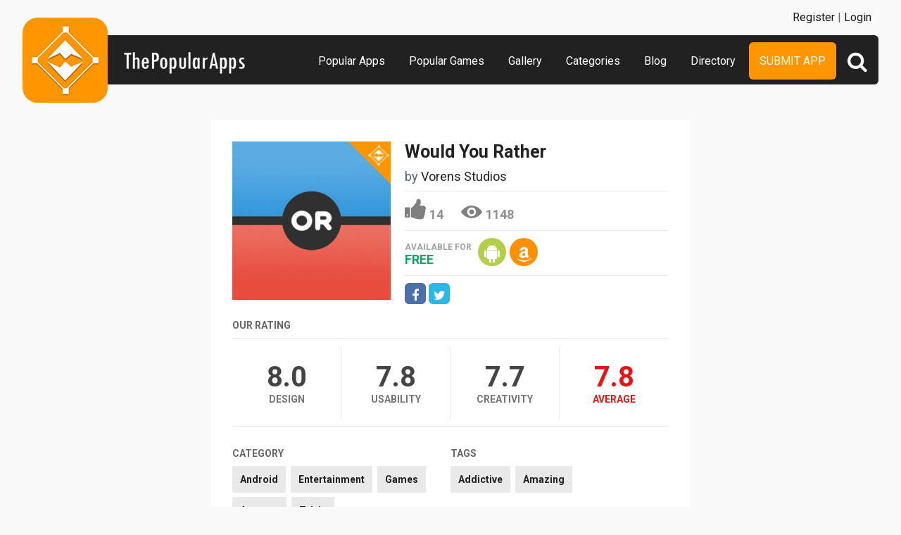

--- FILE ---
content_type: text/html; charset=UTF-8
request_url: https://www.thepopularapps.com/apps/would-you-rather
body_size: 4344
content:
<!DOCTYPE HTML>
<html>
<head>
<meta http-equiv="Content-Type" content="text/html; charset=UTF-8">
<meta name="viewport" content="width=device-width, initial-scale=1, maximum-scale=1.0, user-scalable=no">
<title>Would You Rather</title>

<meta name="keywords" content="Would You Rather,Android,Entertainment,Games,Amazon,Trivia,Addictive,Amazing">
<meta name="title" content="Would You Rather">
<meta name="description" content="Would You Rather use this app or be bored? The app includes thousands of fun, unusual, unique, and crazy questions to keep you entertained.">

<meta property="og:url"                content="https://www.thepopularapps.com/apps/would-you-rather" />
<meta property="og:title"              content="Would You Rather" />
<meta property="og:description"        content="Would You Rather use this app or be bored? The app includes thousands of fun, unusual, unique, and crazy questions to keep you entertained." />
<meta property="og:image"              content="https://www.thepopularapps.com/application/upload/Apps/2023/01/would-you-rather-7.png" />

<meta name="twitter:card" content="summary_large_image"/>
<meta name="twitter:description" content="Would You Rather use this app or be bored? The app includes thousands of fun, unusual, unique, and crazy questions to keep you entertained."/>
<meta name="twitter:title" content="Would You Rather"/>
<meta name="twitter:site" content="@ThePopularApps"/>
<meta name="twitter:domain" content="ThePopularAppss"/>
<meta name="twitter:creator" content="@ThePopularApps"/>
<meta name="twitter:image:src" content="https://www.thepopularapps.com/application/upload/Apps/2023/01/would-you-rather-7.png" />

<link rel="canonical" href="https://www.thepopularapps.com/apps/would-you-rather" />
<link rel="icon" href="favicon.ico" type="image/x-icon" />
<link rel="shortcut icon" href="https://www.thepopularapps.com/application/assets/public/images/fevicon.ico" type="image/x-icon" />
<script src="https://cdn.onesignal.com/sdks/OneSignalSDK.js" async='async'></script>
  <script>
    var OneSignal = window.OneSignal || [];
    OneSignal.push(["init", {
      appId: "8b66a846-a1fe-4016-ad20-e5570d83cd1a",
      autoRegister: true, /* Set to true to automatically prompt visitors */
      subdomainName: 'https://thepopularapps.onesignal.com',   
      notifyButton: {
          enable: true /* Set to false to hide */
      }
    }]);
  </script>
<script>
	var base_url="https://www.thepopularapps.com/";
	var IsLogin="";
	var redirect_url;
</script>
<script type='text/javascript' src='https://www.thepopularapps.com/application/assets/public/js/jquery-1.11.1.js'></script>
<script type='text/javascript' src='https://www.thepopularapps.com/application/assets/public/js/jquery.reveal.js'></script>
<script type='text/javascript' src='https://www.thepopularapps.com/application/assets/public/js/google.js'></script>
<script type='text/javascript' src='https://www.thepopularapps.com/application/assets/public/js/header_general.js'></script>
<script type='text/javascript' src='https://www.thepopularapps.com/application/assets/public/js/LazyLoad.js'></script>
<script type='text/javascript' src='https://www.thepopularapps.com/application/assets/public/js/slick.js'></script>
<link type='text/css' rel='stylesheet' href='https://www.thepopularapps.com/application/assets/public/css/style.css' />
<link type='text/css' rel='stylesheet' href='https://www.thepopularapps.com/application/assets/public/css/font-awesome.min.css' />

<script>
  (function(i,s,o,g,r,a,m){i['GoogleAnalyticsObject']=r;i[r]=i[r]||function(){(i[r].q=i[r].q||[]).push(arguments)},i[r].l=1*new Date();a=s.createElement(o),m=s.getElementsByTagName(o)[0];a.async=1;a.src=g;m.parentNode.insertBefore(a,m)})(window,document,'script','//www.google-analytics.com/analytics.js','ga');
  ga('create', 'UA-57082560-1', 'auto');
  ga('send', 'pageview');
</script>
<body>
<div id="login" class="reveal-modal">
  <h1>Login</h1>
  <div class="login-form">
  	<form action="javascript:;" name="login_form" id="login_form" method="post">
  	<div class="field prepend-icon state-success" for="EmailAddress">
    <input name="EmailAddress" id="EmailAddress" type="text" placeholder="E-mail or username" class="form-input gui-input">
   </div>
   <div class="field prepend-icon state-success" for="Password">
    <input name="Password" type="password" id="Password" placeholder="Password" class="form-input gui-input">
   </div>
   <div class="LoginError"></div>
    <input name="Login" type="submit" value="Login" id="Login" class="btn blue block">
    <div class="row MT10">
      <div class="left">
        <!--<input name="" type="checkbox" value="">
        Remember me-->
        </div>
      <div class="right"><a href="https://www.thepopularapps.com/forgot-password" class="red-text underline">Forgot Password?</a></div>
    </div>
    </form>
  </div>
<!--  <div class="or-line"><span>or</span></div>
  <div class="row login-with">

    <div class="col-6" style="margin-left: 80px;"><a href="javascript:;" onclick="googleLogin();"  class="g-plus btn" ><i class="fa fa-google-plus"></i> Login with Google</a></div>
  </div>-->
  <div class="register">Not a member yet? <a href="https://www.thepopularapps.com/register" class="blue-text">Register now</a></div> <a class="close-reveal-modal">&#215;</a> </div>
  
<a href="javascript:;" class="nav-btn sb-toggle-right"><i class="fa fa-bars"></i></a>

<div class="site-container sb-slidebar">
  <div class="header">
  	
    <div class="logo"><a href="https://www.thepopularapps.com/"><img src="https://www.thepopularapps.com/application/assets/public/images/thepopularapps.png" alt="The Popular Apps" title="The Popular Apps"></a></div>
    <div class="search">
  	<form action="https://www.thepopularapps.com/search" method="post" >
    <input name="Search" id="SeachHeader" type="text" placeholder="Search..." value="" class="form-input">
    <div class="search-icon btn green left">
    	<i class="fa fa-search"></i>
    	<div class="close"><span></span><span></span></div>
    </div>
    </form>
  </div>
    <div class="nav">
    <ul>

    <li><a href="https://www.thepopularapps.com/popular-apps" >Popular Apps</a></li>
    <li><a href="https://www.thepopularapps.com/popular-games" >Popular Games</a></li>
    <li><a href="https://www.thepopularapps.com/apps-gallery" >Gallery</a></li>
    <li><a href="https://www.thepopularapps.com/categories" >Categories</a></li>
    <li><a href="https://www.thepopularapps.com/blog" >Blog</a></li>
    <li><a href="https://www.thepopularapps.com/directory" >Directory</a></li>
    <li class="submit-app-btn"><a href="https://www.thepopularapps.com/submit-app" >Submit App</a></li>
  </ul>
  <div class="register">
  	    <span><a href="https://www.thepopularapps.com/register">Register</a> | <a href="javascript:;"  data-reveal-id="login">Login</a></span> 
        </div>
    
    </div>
    
  </div>
<div class="site-main">
  

<script type='text/javascript' src='https://www.thepopularapps.com/application/assets/public/js/jquery.fancybox.js'></script>
<script type='text/javascript' src='https://www.thepopularapps.com/application/assets/public/js/circle-progress.js'></script>
<link type='text/css' rel='stylesheet' href='https://www.thepopularapps.com/application/assets/public/css/jquery.fancybox.css' />
<script id="dsq-count-scr" src="//thepopularapps.disqus.com/count.js" async></script>
<script>
$(document).ready(function(){



	$('.fancybox').fancybox();
});
</script>
<div class="app-details" style="padding-top:1px;">
	<div class="light-bg">
    	<div class="container">
        	<div class="row">
        <div class="col-12">
        	<div class="app-icon">
        			  	<div class="tpa-ribbon">
        		<div class="label">Popular</div>
       		 </div>
		  

        	<img alt="Would You Rather"  class="lazy" src="https://www.thepopularapps.com/application/assets/public/images/image-loading.gif" data-original="https://www.thepopularapps.com/application/upload/Apps/2023/01/would-you-rather-7.png"> </div>
          <div class="app-content">
            <h2>Would You Rather</h2>
            <h3>by <span>
            	          	Vorens Studios          	           </span></h3>
           <div class="app-fot">
	            	<div class="like-count">
	            		               		<a href="javascript:;" AppID="21953" class="Liked" Count="14">14</a>
	                	                </div>
	            	<div class="view-count">1148</div>
         	 </div>

            <div class="store-link">
            <div class="available-for">
            	Available for
            				  				   <div class="price free">Free</div>
								            </div>
            	<a rel="nofollow" href="https://play.google.com/store/apps/details?id=com.VorensStudios.WouldYouRather" class="play-store" target="_blank"><i class="fa fa-android"></i></a><a rel="nofollow" href="https://www.amazon.com/gp/mas/dl/android?p=com.VorensStudios.WouldYouRather" class="amazon-store" target="_blank"><i class="fa fa-amazon"></i></a>            </div>
          	            <div class="more-info">
              	
              					<a href="https://facebook.com/WYRApp" class="facebook" target="_blank" rel="nofollow"><i class="fa fa-facebook"></i></a>
				
				 				<a href="https://twitter.com/OfficialWYRApp" class="twitter" target="_blank" rel="nofollow"><i class="fa fa-twitter"></i></a>
				
				
				            </div>
             
          </div>
        </div>
        </div>


      </div>
        </div>


    <div class="row">
        <div class="col-12">
        <div class="rating">
            <h2>Our Rating</h2>
            	<div class="design"><span><b>8.0</b></span>Design </div>
                <div class="usability"><span><b>7.8</b></span>Usability </div>
                <div class="creativity"><span><b>7.7</b></span>Creativity </div>
                <div class="average"><span><b>7.8</b></span>Average </div>

            </div>
            </div>
            </div>
    <div class="row">
        	<div class="row cat-list">
        <div class="col-6">
          <h5>Category</h5>
          <div class="whitebg">
          					  		<a href="https://www.thepopularapps.com/apps-type/android">Android</a>
			 				  		<a href="https://www.thepopularapps.com/apps-type/entertainment">Entertainment</a>
			 				  		<a href="https://www.thepopularapps.com/apps-type/games">Games</a>
			 				  		<a href="https://www.thepopularapps.com/apps-type/amazon">Amazon</a>
			 				  		<a href="https://www.thepopularapps.com/apps-type/trivia">Trivia</a>
			           </div>
        </div>
        <div class="col-6">
          <h5>TAGS</h5>
          <div class="whitebg">
          					  		<a href="https://www.thepopularapps.com/tag/addictive">Addictive</a>
			 				  		<a href="https://www.thepopularapps.com/tag/amazing">Amazing</a>
			           </div>
        </div>
      </div>
        </div>
        <div class="app-slider-area" style="background:#EA6558">
         <div class="app-slider">
        				 <div><a class="fancybox" href="https://www.thepopularapps.com/application/upload/Apps/2023/01/would-you-rather-13.png" data-fancybox-group="gallery" ><img alt="Would You Rather" class="lazy" src="https://www.thepopularapps.com/application/assets/public/images/image-loading.gif" data-original="https://www.thepopularapps.com/application/upload/Apps/2023/01/would-you-rather-13.png"></a></div>
							 <div><a class="fancybox" href="https://www.thepopularapps.com/application/upload/Apps/2023/01/would-you-rather-118.png" data-fancybox-group="gallery" ><img alt="Would You Rather" class="lazy" src="https://www.thepopularapps.com/application/assets/public/images/image-loading.gif" data-original="https://www.thepopularapps.com/application/upload/Apps/2023/01/would-you-rather-118.png"></a></div>
							 <div><a class="fancybox" href="https://www.thepopularapps.com/application/upload/Apps/2023/01/would-you-rather-167.png" data-fancybox-group="gallery" ><img alt="Would You Rather" class="lazy" src="https://www.thepopularapps.com/application/assets/public/images/image-loading.gif" data-original="https://www.thepopularapps.com/application/upload/Apps/2023/01/would-you-rather-167.png"></a></div>
							 <div><a class="fancybox" href="https://www.thepopularapps.com/application/upload/Apps/2023/01/would-you-rather-72.png" data-fancybox-group="gallery" ><img alt="Would You Rather" class="lazy" src="https://www.thepopularapps.com/application/assets/public/images/image-loading.gif" data-original="https://www.thepopularapps.com/application/upload/Apps/2023/01/would-you-rather-72.png"></a></div>
							 <div><a class="fancybox" href="https://www.thepopularapps.com/application/upload/Apps/2023/01/would-you-rather-182.png" data-fancybox-group="gallery" ><img alt="Would You Rather" class="lazy" src="https://www.thepopularapps.com/application/assets/public/images/image-loading.gif" data-original="https://www.thepopularapps.com/application/upload/Apps/2023/01/would-you-rather-182.png"></a></div>
							 <div><a class="fancybox" href="https://www.thepopularapps.com/application/upload/Apps/2023/01/would-you-rather-37.png" data-fancybox-group="gallery" ><img alt="Would You Rather" class="lazy" src="https://www.thepopularapps.com/application/assets/public/images/image-loading.gif" data-original="https://www.thepopularapps.com/application/upload/Apps/2023/01/would-you-rather-37.png"></a></div>
							 <div><a class="fancybox" href="https://www.thepopularapps.com/application/upload/Apps/2023/01/would-you-rather-120.png" data-fancybox-group="gallery" ><img alt="Would You Rather" class="lazy" src="https://www.thepopularapps.com/application/assets/public/images/image-loading.gif" data-original="https://www.thepopularapps.com/application/upload/Apps/2023/01/would-you-rather-120.png"></a></div>
							 <div><a class="fancybox" href="https://www.thepopularapps.com/application/upload/Apps/2023/01/would-you-rather-38.png" data-fancybox-group="gallery" ><img alt="Would You Rather" class="lazy" src="https://www.thepopularapps.com/application/assets/public/images/image-loading.gif" data-original="https://www.thepopularapps.com/application/upload/Apps/2023/01/would-you-rather-38.png"></a></div>
			        </div>
         </div>

   <div class="container">
      <div class="app-details-dec">
        <h6>Description</h6>
         <p>Would you rather use this app or be bored? Download Would You Rather now and join the fun!</p>

<p>The app includes thousands of fun, unusual, unique, and crazy questions to keep you entertained for hours.</p>

<p>It is based on a conversation or party game that poses a dilemma in the form of a question beginning with &quot;would you rather&quot;. The dilemma can be between two supposedly good options such as &quot;Would you rather have the power of flight or the power of invisibility?&quot;, two attractive choices such as &quot;Would you rather have money or would you rather have fame?&quot;, or two supposedly bad options such as &quot;Would you rather sleep with your best friend&#39;s lover or would you rather sleep with your lover&#39;s best friend?&quot;. With thousands of questions, entertainment is guaranteed.</p>
      <div id="disqus_thread"></div>
<script>
    /**
     *  RECOMMENDED CONFIGURATION VARIABLES: EDIT AND UNCOMMENT THE SECTION BELOW TO INSERT DYNAMIC VALUES FROM YOUR PLATFORM OR CMS.
     *  LEARN WHY DEFINING THESE VARIABLES IS IMPORTANT: https://disqus.com/admin/universalcode/#configuration-variables
     */
    /*
    var disqus_config = function () {
        this.page.url = PAGE_URL;  // Replace PAGE_URL with your page's canonical URL variable
        this.page.identifier = PAGE_IDENTIFIER; // Replace PAGE_IDENTIFIER with your page's unique identifier variable
    };
    */
    (function() {  // DON'T EDIT BELOW THIS LINE
        var d = document, s = d.createElement('script');

        s.src = '//thepopularapps.disqus.com/embed.js';

        s.setAttribute('data-timestamp', +new Date());
        (d.head || d.body).appendChild(s);
    })();
</script>
<noscript>Please enable JavaScript to view the <a href="https://disqus.com/?ref_noscript" rel="nofollow">comments powered by Disqus.</a></noscript>
      </div>

    </div>
  </div>

<div class="footer">
    <div class="container">
      <div class="row">
        <div class="col-12">
        	 <a href="https://www.thepopularapps.com/contact-us">Contact Us</a>|<a href="https://www.thepopularapps.com/Blog">Blog</a>|<a href="https://www.thepopularapps.com/certificate">Certificate</a> | <a href="https://www.thepopularapps.com/terms-condition">Terms & Conditions</a> | <a href="http://eepurl.com/bkJci1">Newsletter Sign Up</a> | All rights reserved &copy; 2026 ThePopularApps.com
        </div>
        <div class="col-12">
        <div class="social"><a href="https://www.facebook.com/thepopularapps" target="_blank" title="Facebook" class="facebook"><i class="fa fa-facebook"></i></a> <a href="https://twitter.com/thepopularapps" target="_blank" title="Twitter" class="twitter"><i class="fa fa-twitter"></i></a> <a href="https://pinterest.com/thepopularapps" target="_blank" title="Pinterest" class="pinterest"><i class="fa fa-pinterest-p"></i></a> <a href="http://feeds.feedburner.com/thepopularapps" target="_blank" title="Rss" class="rss"><i class="fa fa-rss"></i></a>  </div>
        </div>
      </div>
    </div>
  </div>
</div>
</div>

 <script type='text/javascript' src='https://www.thepopularapps.com/application/assets/admin/js/admin-tools/admin-forms/js/jquery.validate.min.js'></script>
<script type='text/javascript' src='https://www.thepopularapps.com/application/assets/public/js/footer_general.js'></script>
<script type="text/javascript">
    $(document).ready(function(){
      $('.app-slider').slick({
		  slidesToShow: 2,
		  slidesToScroll: 1,
		  autoplay: true,
       infinite: false,
  		  autoplaySpeed: 2000
		});
		$(".search-icon").click(function(){
			$(this).toggleClass("open");
			$(".form-input").toggleClass("open");

       $(".sb-slidebar").removeClass( "open" );
     $(".sb-toggle-right").removeClass( "open" );

		});
    });
  </script>
<script defer src="https://static.cloudflareinsights.com/beacon.min.js/vcd15cbe7772f49c399c6a5babf22c1241717689176015" integrity="sha512-ZpsOmlRQV6y907TI0dKBHq9Md29nnaEIPlkf84rnaERnq6zvWvPUqr2ft8M1aS28oN72PdrCzSjY4U6VaAw1EQ==" data-cf-beacon='{"version":"2024.11.0","token":"2c7549e91ff24479b9af72edc6a767da","r":1,"server_timing":{"name":{"cfCacheStatus":true,"cfEdge":true,"cfExtPri":true,"cfL4":true,"cfOrigin":true,"cfSpeedBrain":true},"location_startswith":null}}' crossorigin="anonymous"></script>
</body>
</html>


<script>
$("img.lazy").lazyload();
</script>


--- FILE ---
content_type: text/html
request_url: https://content.googleapis.com/static/proxy.html?usegapi=1&jsh=m%3B%2F_%2Fscs%2Fabc-static%2F_%2Fjs%2Fk%3Dgapi.lb.en.2kN9-TZiXrM.O%2Fd%3D1%2Frs%3DAHpOoo_B4hu0FeWRuWHfxnZ3V0WubwN7Qw%2Fm%3D__features__
body_size: -186
content:
<!DOCTYPE html>
<html>
<head>
<title></title>
<meta http-equiv="X-UA-Compatible" content="IE=edge" />
<script nonce="TJwMV6b5xl6CQc5PyLLn8g">
  window['startup'] = function() {
    googleapis.server.init();
  };
</script>
<script src="https://apis.google.com/js/googleapis.proxy.js?onload=startup" async defer nonce="TJwMV6b5xl6CQc5PyLLn8g"></script>
</head>
<body>
</body>
</html>


--- FILE ---
content_type: text/css
request_url: https://www.thepopularapps.com/application/assets/public/css/style.css
body_size: 12364
content:
@import url('https://fonts.googleapis.com/css?family=Josefin+Sans:400,600,700');
@import url('https://fonts.googleapis.com/css2?family=Roboto:ital,wght@0,100;0,300;0,400;0,500;0,700;0,900;1,100;1,300;1,400;1,500;1,700;1,900&display=swap');
*, .app-list ul li {
	-moz-box-sizing:border-box
}
.app-list .app-icon img, .container, .site-main, .slider .app-icon img, .sponsors ul li img {
	max-width:100%
}
.header, .nav-btn, .user-nav {
	position:fixed
}
.slick-loading .slick-slide, .slick-loading .slick-track {
	visibility:hidden
}
.app-slider ul li, .newsletter input, .rating div, .ribbons li, .store-link a, .submission, .submit-btn {
	vertical-align:top
}
.blue-text, .green-text, .red-text, a {
	text-decoration:none
}
.form-input, body, input.btn {    font-family: 'Roboto', sans-serif; font-size:16px; font-weight:400;
}
.slick-dots li button, .slick-dots li button:focus, .slick-dots li button:hover, .slick-list:focus, :focus {
	outline:0
}
* {
	-webkit-box-sizing:border-box;
	box-sizing:border-box
}
html {
	min-height:100%
}
body {
	background:#f9f9f9;
	font-size:16px;
	color:#666;
	margin:0;
	padding:0;
}
.header, .nav-btn { background:#f9f9f9;
	left:0;
	top:0
}
.header .nav{background:#212121; height:70px; border-radius: 6px; text-align:right; padding-right:20px;}
.site-main {width:90%;margin-left:auto; margin-right:auto; max-width:1280px; padding-top:170px;}
.container {
	margin:0 auto
}
.container:after, .row:after {
	content:"";
	display:table;
	clear:both
}
.row {
	padding-bottom:0
}
.col-1, .col-10, .col-11, .col-12, .col-2, .col-3, .col-4, .col-5, .col-6, .col-7, .col-8, .col-9 {
	display:block;
	float:left;
	width:100%
}
.nav-btn, .submit-btn {
	display:inline-block
}
a {
	color:#222
}
a:hover {
	color:#ff5a00
}
.text-right {
	text-align:right
}
.text-left {
	text-align:left
}
#login.reveal-modal .register, #login.reveal-modal h1, .Pagination ul, .app-details .more-info a, .app-fot .favorite, .app-list .store-link, .app-list ul li.No-Item, .btn.block, .header .login-bar, .header .logo, .header .register, .or-line span, .slider .app-icon, .social, .social a, .sponsors ul li, .user-nav-close {
	text-align:center
}
.right {
	float:right
}
.left {
	float:left
}
.float-none {
	float:none!important
}
.P0 {
	padding:0!important
}
.M0 {
	margin:0!important
}
.MT10 {
	margin-top:10px
}
.PL0 {
	padding-left:0!important
}
.MT20 {
	margin-top:20px
}
.PLR20 {
	padding-left:20px!important;
	padding-right:20px!important
}
.blue-text {
	color:#1d56b7!important
}
.green-text {
	color:#17820f!important
}
.red-text {
	color:#e64c4c!important
}
.blue-text:hover, .green-text:hover, .red-text:hover {
	color:#738396;
	text-decoration:underline
}
a.underline {
	text-decoration:underline!important
}
a.underline:hover {
	text-decoration:none!important
}
.app-content h2 a, .app-fot .UnFav.favorite a, .app-fot .favorite a, .app-list h2 a, .footer a, .sub-hd span a, .submit-btn, .user-nav ul li a {
	text-decoration:none
}
.PT50 {
	padding:30px 0
}
.PT70 {
	padding-top:70px
}
.header {
	width:90%; left:5%;
	z-index:10; top:50px;
-webkit-transition:all .3s linear;
-moz-transition:all .3s linear;
-ms-transition:all .3s linear;
-o-transition:all .3s linear;
transition:all .3s linear
}
.nav-btn, .submit-btn {
-webkit-transition:all .3s linear;
-moz-transition:all .3s linear;
-ms-transition:all .3s linear;
-o-transition:all .3s linear
}
.header .logo {position:absolute; left:0px; top:-25px; z-index:1;}
.header .logo img {}
.header .header-right {
	float:right;
	padding-right:60px
}
.header .header-right span {
	display:inline-block;
	vertical-align:top;
	font-size:16px;
	padding-top:15px;
	padding-right:15px
}
.nav-btn {
	display:none;
	color:#fff;
	font-size:26px;
	height:50px;
	line-height:45px;
	padding:0 10px;
transition:all .3s linear;
	z-index:100
}
.nav-btn.open {
	left:250px
}
.nav ul {
	margin:0;
	padding:10px 40px 0 0;
}
.nav ul li {
	list-style:none; display:inline-block;
}
.nav ul li a {
	color:#fff;
	padding:17px 15px;
	font-size:16px;
	display:inline-block; font-weight:400;
}
.nav ul li.submit-app-btn a{background:#ff9600;border-radius:6px;text-transform:uppercase;}
.nav ul li.submit-app-btn a:hover{background:#ff5a00; color:#fff;}
.nav ul li a:hover {
	color:#ff9600
}
.submit-btn {
transition:all .3s linear;
	background:#e64c4c;
	color:#fff;
	border-radius:40px;
	-moz-border-radius:40px;
	-webkit-border-radius:40px;
	padding:13px 25px;
	font-size:18px;
	margin-top:10px;
	margin-right:10px
}
.nav-btn:hover, .submit-btn:hover {
	color:#fff
}
.header .register {
	padding:0 10px;
	height:50px; font-size:16px;
	line-height:50px; text-align:right; position:absolute; top:-50px; right:0px; width:100%; background:#f9f9f9;
}
.header .register .text-left{text-align:right;}
.header .login-bar, .user-nav {
	background:#222;
-webkit-transition:all .3s linear;
-moz-transition:all .3s linear;
-ms-transition:all .3s linear;
-o-transition:all .3s linear
}
.header .login-bar {
	border:0 solid #ddd;
	width:35px;
	height:35px;
	background:#ff9600;
	line-height:39px; font-size:21px;
	display:inline-block;
	color:#fff!important;
	border-radius:40px;
	-moz-border-radius:40px;
	-webkit-border-radius:40px;
transition:all .3s linear
}
.header .login-bar:hover {
	background:#f60
}
.user-nav {
	top:0;
	right:-340px;
	height:100%;
	width:280px;
	z-index:101;
transition:all .3s linear; line-height:normal;
}
.header .register .user-nav a{color:#fff; font-weight:normal;}
.Pagination ul li a:hover, .app-list ul li:hover, .categories-list ul li a:hover, .directory-list ul li:hover, .submission:hover {
	box-shadow:0 5px 10px rgba(0, 0, 0, .15)
}
.user-nav ul {
	margin:0;
	padding:0
}
.user-nav ul li {
	list-style:none;
	padding:15px;
	border-bottom:1px dashed rgba(255, 255, 255, .2); display:block;
}
.user-nav ul li a{display:block; padding:0px; font-weight:400; text-align:left;}
, .user-nav ul.border-bottom {
border-bottom:1px solid #ddd;
padding-bottom:20px;
margin-bottom:20px
}
.user-nav ul li a {
	color:#fff
}
.user-nav ul li a:hover {
	color:#ff9600
}
.user-nav-close {
	position:absolute;
	right:280px;
	top:0;
	width:50px;
	height:50px;
	line-height:50px;
	font-size:16px;
	background:#e64c4c;
	color:#fff;
-webkit-transition:all .3s linear;
-moz-transition:all .3s linear;
-ms-transition:all .3s linear;
-o-transition:all .3s linear;
transition:all .3s linear
}
.user-nav.open {
	right:0
}
.user-nav-close:hover {
	background:#c12d2d;
	color:#fff
}
.header b {
	padding-right:10px
}
.sb-slidebar {
transition:all .3s linear
}
.app-list ul li, .sb-slidebar, .sb-slidebar.open {
-o-transition:all .3s linear
}
.app-list ul li, .app-list ul li:hover, .sb-slidebar, .sb-slidebar.open {
-webkit-transition:all .3s linear;
-moz-transition:all .3s linear;
-ms-transition:all .3s linear
}
.sb-toggle-right.open .fa.fa-bars:before {
	content:"\f00d"
}
.app-list ul:after, .app-list ul:before, .sub-hd:after, .sub-hd:before {
	display:table;
	clear:both;
	content:""
}
.sb-slidebar button.btn {
	padding:0;
	cursor:pointer;
	margin-left:3px;
	border-radius:0;
	-moz-border-radius:0;
	-webkit-border-radius:0;
	width:45px;
	height:37px
}
.sub-hd {padding:0 0px 30px 0; text-align:center;}
.sub-hd h1 {
	font-size:35px;
	font-weight:700;
	margin:0;
	padding:0;
	color:#222
}
.sub-hd span {
	float:right;
	font-size:16px;
	padding-top:22px
}
.sub-hd span a {
	color:#222
}
.sub-hd span i {
	font-size:22px
}
.sub-hd span a:hover {
	color:#ff6900
}
.app-list ul {
	margin:0 -2%;
	padding:0
}
.app-list ul li {
	list-style:none;
	width:29.33%;
	padding:0px;
	float:left;
	background:#fff;
	margin:0 2% 4% 2%;
	position:relative;
	transition:all .3s linear;
	-webkit-box-sizing:border-box;
	box-sizing:border-box;
	overflow:hidden
}

.app-list ul li:hover {
-o-transition:all .3s linear;
transition:all .3s linear
}
.btn, .form-input, .social a {
-webkit-transition:all .3s linear
}
.form-input, .social a {
-moz-transition:all .3s linear;
-ms-transition:all .3s linear
}
.app-list .app-icon {
	width:80px;
	height:80px;
	position:absolute;
	top:15px;
	left:15px; overflow:hidden;
}
.app-list .app-info {
	margin-left:90px
}
.app-list p {
	font-size:12px;
	line-height:18px;
	min-height:55px;
	max-height:55px;
	overflow:hidden
}
.app-list .app-info .price {
	color:#fff;
	display:inline-block;
	padding:5px 10px;
	text-transform:uppercase
}
.app-list .app-info .price.free {
	background:#4ace17
}
.app-list .app-info .price.paid {
	background:#da4733
}
.app-list h2 {
	color:#222;
	font-weight:700;
	padding:0 0 5px
}
.app-list h3, .app-list h3 span, .home-app-details h1 {
	font-weight:400
}
.app-list h2 a {
	color:#222
}
.app-list h2 a:hover {
	color:#ff5a00
}
.app-list h3 {
	padding:0 0 10px
}
.store-link a {
	display:inline-block;
	font-size:25px;
	margin-left:5px
}
.store-link a.amazon-store i, .store-link a.windows-store i {
	font-size:21px
}
.store-link a.app-store {
	color:#666
}
.store-link a.play-store {
	color:#b3ce4b
}
.store-link a.windows-store {
	color:#00b1f4
}
.store-link a.amazon-store {
	color:#ff9000
}

.tpa-box{background:#fff; position:relative;transition:all .3s linear;
	-webkit-box-sizing:border-box;
	box-sizing:border-box;
	overflow:hidden}
.tpa-box:hover{box-shadow:0 5px 10px rgba(0, 0, 0, .15)}
.tpa-box .head{position:relative; padding:15px 0 20px 100px;}
.tpa-box .head .app-icon{max-width:70px; position:absolute; left:15px; top:15px;}
.tpa-box .head h2{font-size:18px; font-weight:700; margin:0px; padding:15px 0px 10px 0; width:90%; overflow:hidden; white-space:nowrap;text-overflow:ellipsis;height: 45px;}
.tpa-box .head h3{margin:0px;padding:0px 0 5px 0; font-size:14px; font-weight:400; max-height: 19px; white-space: nowrap; text-overflow: ellipsis; width: 100%; overflow: hidden;}
.tpa-box .head .user-rate{color:#b3b3b3; font-size:12px; font-weight:700; position:absolute; right:15px; top:25px;}
.tpa-box .head .user-rate b{font-size:50px; color:#222; font-weight:700; display:block; line-height:40px;}
.tpa-box .head .user-rate a,.tpa-box .foot .user-rate a{color:#b3b3b3;}
.tpa-box .foot:after,.tpa-box .foot:before{clear:both; content:""; display:block;}
.tpa-box .foot{ position:relative; padding:20px 15px;}
.tpa-box .foot .available-for,.app-details .available-for{text-transform:uppercase; color:#a0a0a0; font-size:12px; font-weight:700;}
.app-details .available-for{display:inline-block; vertical-align:top; padding-top:6px;}
.tpa-box .foot .price,.app-details .price{font-size:18px;}
.tpa-box .foot .price.free,.app-details .price.free{color:#0aaa61;}
.tpa-box .foot .price.paid,.app-details .price.paid{color:#da4733;}

.app-list .tpa-box .foot {padding: 10px 15px 10px 15px;}
.app-list .tpa-box .foot .user-rate b{font-size: 44px;line-height: 30px;}
.app-list .tpa-box .foot .available-for{float: left;padding-top:10px;text-align: left;padding-right: 10px;}


.tpa-box .foot .user-rate{color:#b3b3b3; font-size:12px; font-weight:700;}
.tpa-box .foot .user-rate b{font-size:50px; color:#222; font-weight:700; display:block; line-height:40px;}

.tpa-box .store-link{ text-align:right;}
.tpa-box .store-link a{width:50px; height:50px; text-align:center; color:#fff;border-radius:100%; font-size:30px; line-height:54px; overflow:hidden;-webkit-transition:all .3s linear;
-moz-transition:all .3s linear;
-ms-transition:all .3s linear;
-o-transition:all .3s linear;
transition:all .3s linear}
.app-details .store-link a{width:40px; height:40px; text-align:center; color:#fff;border-radius:100%; font-size:28px; line-height:44px; overflow:hidden;-webkit-transition:all .3s linear;
-moz-transition:all .3s linear;
-ms-transition:all .3s linear;
-o-transition:all .3s linear;
transition:all .3s linear}
.store-link a.play-store{background:#b3ce4b;}
.store-link a.windows-store{background:#00b1f4; line-height:48px;}
.app-details .store-link a.windows-store{line-height:40px;}
.store-link a.app-store{background:#2b2b2b;}
.store-link a.amazon-store{background:#ff9000;line-height:51px;}
.app-details .store-link a.amazon-store{line-height:43px;}
.store-link a:hover{color:#fff; background:#000;}


.app-slider-area{height:250px; padding:40px 0px; position:relative; overflow:hidden;}
.app-details .app-slider-area{height:auto; padding:40px;}
.app-slider-area h1{color:#fff; font-size:30px; font-weight:700; padding:0px 0px 20px 20px; margin:0px 0 0 0;}
.app-slider-area .slick-slide{text-align:center;}
.app-slider-area .slick-center img,.app-slider-area .slick-current img{opacity:1; padding:0px 20px;}
.app-slider-area img{opacity:0.2;transition:all 300ms ease; padding:0 20px;width:100%;}
.app-slider-area .slick-slide:last-child img{opacity:1;}


.app-list ul li.No-Item {
	width:100%;
	padding:40px 0
}
.app-fot {
	border-bottom:1px solid #eaeaea;border-top:1px solid #eaeaea;
	margin-bottom:10px;
	padding-bottom:12px
}

.home-app-details .view-count,.home-app-details .like-count a{font-size:25px; font-weight:700; margin-top:10px;}
.like-count a,.view-count{color:#fff;font-size:18px; font-weight:700;}
.app-details .like-count a,.app-details .view-count{color:#222;}
.home-app-details .tpa-box .like-count{position:absolute; right:110px; top:0px;}
.home-app-details .tpa-box .view-count{position:absolute; right:15px; top:0px;}
.view-count{padding-left:45px; padding-top:20px;}
.view-count{background:url(../images/eye-white.svg) no-repeat 0 10px / 40px;}
.like-count a{background:url(../images/thumbs-up-white.svg) no-repeat 0 12px / 30px;padding:20px 0 0px 35px;opacity:0.5}
.app-details .view-count{background:url(../images/eye.svg) no-repeat 0 -6px / 30px;opacity:0.5;padding-left:35px; padding-top:2px; position:absolute; left:80px; top:20px;}
.app-details .like-count a{background:url(../images/thumbs-up.svg) no-repeat 0 0px / 30px;padding:12px 0 0px 35px;opacity:0.5}
.like-count a:hover,a.AlreadyLiked{opacity:1; color:#fff;}
.app-details .like-count a:hover{opacity:1; color:#000;}
.app-details a.AlreadyLiked,.app-details a.AlreadyLiked:hover{opacity:1; color:#ff9600;background:url(../images/thumbs-up-orange.svg) no-repeat 0 0px / 30px;}
.app-details .app-fot{position:relative;}

.home-app-details .available-for{float:left; padding-top:10px;}

.like-view{border-bottom:1px solid #f1f1f1;border-top:1px solid #f1f1f1; position:relative; padding:15px 0px 15px 15px;}
.like-view .user-rate b {
	font-size:25px;
	color:#222
}
.app-fot .user-rate span {
	text-transform:uppercase;
	font-size:12px;
	display:block
}

.tpa-box .like-view .user-rate{color:#b3b3b3; font-size:9px; font-weight:700; position:absolute; right:15px; top:12px;}
.tpa-box .like-view .user-rate b{font-size:34px; color:#222; font-weight:700; display:block; line-height:30px;}
.tpa-box .like-view .user-rate a,.tpa-box .foot .user-rate a{color:#b3b3b3;}

.app-list .like-view .like-count{position:relative; right:auto; display:inline-block; vertical-align:top;}
.app-list .like-view .view-count{position:relative; left:auto; display:inline-block; vertical-align:top; margin-left:10px; margin-top:3px;}

.app-list .like-view .view-count{background:url(../images/eye.svg) no-repeat 0 -6px / 30px;opacity:0.5;padding-left:35px; padding-top:2px; position:absolute; left:80px; top:20px; color:#222;}

.app-list .like-view .like-count a{color:#222; background:url(../images/thumbs-up.svg) no-repeat 0 0px / 30px;opacity:0.5; padding:12px 0 0px 35px;}
.app-list .like-view .like-count a:hover{color:#222; background:url(../images/thumbs-up.svg) no-repeat 0 0px / 30px;opacity:1; color:#000;}
.app-list .like-view .like-count a.AlreadyLiked,.app-list .like-view .like-count a.AlreadyLiked:hover{color:#222; background:url(../images/thumbs-up-orange.svg) no-repeat 0 0px / 30px;opacity:1; color:#ff9600; cursor:default;}

.app-list .like-count{position:absolute; right:15px; top:0px; z-index:9;}
.app-list .view-count{position:absolute; left:15px; top:0px; z-index:9;}
.app-list .view-count{background-size:30px;padding-left: 35px;padding-top: 16px;}
.app-list .like-count a{background-size:25px; padding:20px 0 0 30px;}

.app-fot:after, .app-fot:before {
	clear:both;
	content:"";
	height:auto;
	display:block
}
.like-count a {
	display:inline-block
}

.app-fot .user-rate b {
	font-size:25px;
	color:#222
}
.app-fot .user-rate span {
	text-transform:uppercase;
	font-size:12px;
	display:block
}
.app-fot .favorite {
	float:right
}
.app-fot .favorite a {
	color:#222
}
.app-fot .UnFav.favorite a {
	color:#738396
}
.app-fot .favorite i {
	display:block;
	font-size:25px
}
.app-fot .favorite a:hover {
	color:#222
}
.store-link span {
	display:inline-block;
	padding-top:8px;
	padding-right:5px
}

.sponsors:after, .sponsors:before {
	content:"";
	display:table;
	clear:both
}
.sponsors {
	background:#fff;
	padding:20px
}
.sponsors ul {
	margin:0;
	padding:0
}
.sponsors ul li {
	list-style:none;
	float:left;
	width:25%
}
.footer {
	border-top:1px solid #ddd;
	padding:20px;
	color:#666;
	text-align:center;color:#242424; line-height:26px;
}
.footer a, .footer-link a {
	padding:0 5px; 
}
.footer a {
	color:#242424
}
.footer a:hover {
	color:#ff9600
}
.footer-link {
	padding-bottom:10px
}
.social {
	margin-top:20px;
}
.app-content h2, .app-content h3 {
	margin:0;
	overflow:hidden;
	text-overflow:ellipsis;
	white-space:nowrap
}
.social a {
	font-size:25px;
	display:inline-block;
	width:50px;
	height:50px;
	line-height:55px;border-radius: 6px;
-o-transition:all .3s linear;
transition:all .3s linear;
	color:#fff
}
.btn, .form-input {
-o-transition:all .3s linear
}
.web-link {
	background:#305bd6
}
.facebook {
	background:#4b6fa9
}
.twitter {
	background:#2bb8e6
}
.google-plus {
	background:#bc1616
}
.pinterest {
	background:#d65137
}
.linkedin {
	background:#0a66c2
}
.rss {
	background:#ff7800
}
.facebook:hover, .google-plus:hover, .pinterest:hover, .rss:hover, .twitter:hover, .web-link:hover {
	background:#666; color:#fff !important;
}
.sliderbg {
	background:#222;
	padding:50px 20px
}
.home-app-details {padding-bottom:60px;}
.home-app-details .col-6:first-child{padding-right:40px;}
.home-app-details .col-6:last-child{padding-left:40px;}
.home-app-details .app-icon {
	position:relative;
}
.app-icon img {
	max-width:100%
}
.app-content {padding:0 30px;color:#536273; min-height:270px;}
.app-content h2{padding:30px 0 0 0; font-size:25px;width:100%}
.app-content h2 a {
	color:#222;
	font-weight:700;
	font-size:16px
}
.app-content h3 {
	padding:10px 0;
	font-weight:400;
	font-size:18px;
	width:100%
}
.app-content h3 a, .app-content h3 span {
	color:#222;
	text-decoration:none;
	font-weight:400
}
.app-content h3 a:hover {
	color:#ff5a00;
	text-decoration:underline
}
.app-content .favorite {
	position:absolute;
	top:-2px;
	right:-70px
}
.app-content .favorite a {
	color:#fff;
	text-decoration:none
}
.app-content .favorite.Fav a {
	color:#222!important
}
.app-content .favorite i, .app-content .favorite span {
	font-size:25px;
	display:inline-block
}
.app-content .favorite span {
	margin-left:10px
}
.app-content .favorite a:hover {
	color:#2cb8e6
}
.sliderbg .app-content .favorite.Fav a {
	color:#fff!important
}
.app-details .app-content h3 a {
	color:#222
}
.app-details .app-content h3 a:hover {
	color:#222;
	text-decoration:underline
}
.btn, .cat-list a, .categories-list ul li a, .header .register a:hover, .register .login-with a:hover, .register a {
	text-decoration:none
}

.btn.block, .login-with a {
	display:block;
	width:100%
}

.app-content .app-fot {
	padding-top:10px
}

.sliderbg h1 {
	font-size:30px;
	font-weight:300;
	color:#fff
}
.slider .app-icon {
	background:#fff;
	padding:10px
}
#login.reveal-modal {
	padding:0;
	max-width:400px;
	margin-left:-200px;
	overflow:hidden
}
#login.reveal-modal h1 {
	font-weight:300
}
.login-form {
	padding:10px 30px
}
#login.reveal-modal .register {
	background:#f1f1f1;
	padding:20px
}
.or-line {
	position:relative;
	border-bottom:1px solid #ddd;
	margin:20px 30px 10px
}
.or-line span {
	position:absolute;
	left:50%;
	top:50%;
	width:30px;
	height:20px;
	margin-left:-15px;
	margin-top:-10px;
	text-transform:uppercase;
	background:#fff
}
.login-with {
	margin:30px
}
.login-with a {
	font-size:14px;
	position:relative; font-weight:700;
	text-transform:inherit;
	padding:18px 0 15px 45px
}
.btn, .cat-list h5, h6 {
	text-transform:uppercase
}
.login-with a i {
	position:absolute;
	font-size:28px;
	left:13px;
	top:11px
}
.login-with .facebook {
	background:#4b6fa9;
	margin-right:5px
}
.login-with .facebook:hover {
	background:#183e7b;
	color:#fff
}
.login-with .g-plus {
	background:#d65137;
	margin-left:5px
}
.login-with .g-plus:hover {
	background:#ad2308;
	color:#fff
}
.form-input {
	width:100%;
	margin-bottom:10px;
	padding:12px;
	font-size:16px;
	border:1px solid #ddd;
	color:#222;
transition:all .3s linear
}
.btn, .btn:hover {
	color:#fff
}
.Pagination ul li a, .btn {
-moz-transition:all .3s linear;
-ms-transition:all .3s linear
}
.submit-app-page .form-input.textarea {
	min-height:200px
}
.form-input:focus {
	border-color:#ff9600
}
input.btn {
	cursor:pointer
}
.btn {
	border-radius:4px;
	-moz-border-radius:4px;
	-webkit-border-radius:4px;
transition:all .3s linear;
	border:0;
	background:#222;
	font-size:18px;
	padding:14px 20px 10px 20px
}
.Pagination ul li a, .app-details .more-info a {
	text-decoration:none;
-webkit-transition:all .3s linear;
-o-transition:all .3s linear
}
.btn.blue {
	background:#2466d7
}
.btn.blue:hover {
	background:#1c4da1
}
.btn.red {
	background:#e64c4c
}
.btn.red:hover {
	background:#c71f1f
}
.btn.green {
	background:#ff9600
}
.btn.green:hover {
	background:#ff5a00
}
.btn.gray {
	background:#5e5e5d
}
.btn.gray:hover {
	background:#ff5a00
}
.Pagination ul {
	margin:0;
	padding:30px 0 0
}
.Pagination ul:after, .Pagination ul:before {
	clear:both;
	height:auto;
	display:block;
	content:""
}
.Pagination ul li {
	display:inline-block
}
.Pagination ul li a {
	display:block;
	background:#fff;
	color:#222;
	padding:10px 20px;
transition:all .3s linear;
	margin:5px
}
.app-details .more-info a, .cat-list a {
	display:inline-block;
-moz-transition:all .3s linear;
-ms-transition:all .3s linear
}
.Pagination ul li a.seleted {
	background:#fa0;
	color:#fff
}

.app-details .app-icon img {
	width:100%
}
.app-details .app-content h2, .app-details .app-content h3 span {
	color:#222
}
.app-details .app-content .favorite a {
	color:#738396
}
.app-details .app-content .favorite a:hover {
	color:#222
}

.app-details .more-info h4 {
	margin:0;
	padding:25px 0 10px
}
.sliderbg .app-details .more-info h4 {
	margin:0;
	padding:10px 0
}
.sliderbg .app-details .more-info a {
	color:#fff
}
.app-details .more-info a {
	font-size:18px;border-radius:6px;
	color:#fff;
	background:0 0!important;
	width:30px;
	height:30px;
	line-height:35px;
transition:all .3s linear
}
.cat-list a, .categories-list ul li a, .user-profile ul li a {
-webkit-transition:all .3s linear;
-o-transition:all .3s linear
}
.categories-list {
	padding:0 30px
}
.app-content .app-details {
	position:relative;
	border-bottom:1px dashed #ddd;
	margin-bottom:10px;
	padding-bottom:10px
}
.app-content .app-details .more-info {
	position:absolute;
	right:0;
	top:0
}
.app-content .user-rate b {
	display:block;
	font-size:20px;
	line-height:20px
}
.app-content .user-rate span {
	font-size:10px;
	line-height:10px
}
.app-details .more-info a.web-link {
	background:#305bd6!important
}
.app-details .more-info a.facebook {
	background:#4b6fa9!important
}
.app-details .more-info a.twitter {
	background:#2bb8e6!important
}
.app-details .more-info a.pinterest {
	background:#bc1616!important
}
.app-details .more-info a.google-plus, .app-details .more-info a.youtube {
	background:#d65137!important
}
.app-details .more-info a.facebook:hover, .app-details .more-info a.google-plus:hover, .app-details .more-info a.pinterest:hover, .app-details .more-info a.twitter:hover, .app-details .more-info a.web-link:hover, .app-details .more-info a.youtube:hover {
	background:#666!important
}
.app-details-dec {background:#fff;line-height:25px; padding:40px 30px 10px 30px;}
.app-details-dec h6{padding:0px; font-weight:700;}
.app-slider {
}
.app-slider ul {
	margin:0;
	padding:0;
	width:100%;
	white-space:nowrap
}
.app-slider ul li {
	list-style:none;
	display:inline-block
}

.cat-list{padding:0 30px 30px 30px;}
.cat-list h5 {font-size:14px;margin:0;padding:0 0 10px; text-transform:uppercase; font-weight:700;}
.cat-list a {background:#e9e9e9;border:1px solid #e9e9e9;color:#222;padding:10px;margin-right:3px;margin-bottom:6px;transition:all .3s linear; font-size:14px; font-weight:700;}
.categories-list ul li a, .user-profile ul li a {
-moz-transition:all .3s linear;
-ms-transition:all .3s linear
}
.cat-list a:hover {
	background:#ff9600;
	color:#fff;
	border:1px solid #ff9600
}
h6 {
	margin:0;
	padding:40px 0 10px;
	font-size:16px
}
.categories-list ul {
	padding:0; text-align:center;
}
.categories-list ul li {list-style:none; display:inline-block; width:200px; text-align:center; margin:20px 10px;border-radius: 6px; color:#fff; font-weight:700; font-size:20px;padding-bottom:10px;background:none !important }
.categories-list ul li .icon{margin:0 auto; width:100px; height:100px; overflow:hidden;border-radius:100px; background:#666; margin-bottom:15px;-webkit-transition:all .3s linear;
-moz-transition:all .3s linear;
-ms-transition:all .3s linear;
-o-transition:all .3s linear;
transition:all .3s linear; }
.categories-list ul li .icon a{padding:10px;}
.categories-list ul li .icon img{width:100%;}
.categories-list ul li:hover .icon{background:#222 !important;}
	
.categories-list ul li:nth-child(1) .icon{background:#f6ab10;}
.categories-list ul li:nth-child(2) .icon{background:#ce4e3a;}
.categories-list ul li:nth-child(3) .icon{background:#6c7d7e;}
.categories-list ul li:nth-child(4) .icon{background:#3b5063;}
.categories-list ul li:nth-child(5) .icon{background:#9851b6;}
.categories-list ul li:nth-child(6) .icon{background:#298cc1;}
.categories-list ul li:nth-child(7) .icon{background:#29b974;}
.categories-list ul li:nth-child(8) .icon{background:#08ad98;}
.categories-list ul li:nth-child(9) .icon{background:#f4cd09;}
.categories-list ul li:nth-child(10) .icon{background:#ed912b;}
.categories-list ul li:nth-child(11) .icon{background:#619123;}
.categories-list ul li:nth-child(12) .icon{background:#ef644d;}
.categories-list ul li:nth-child(13) .icon{background:#03c5ad;}
.categories-list ul li:nth-child(14) .icon{background:#2fd283;}
.categories-list ul li:nth-child(15) .icon{background:#3ca8e2;}
.categories-list ul li:nth-child(16) .icon{background:#435b71;}
.categories-list ul li:nth-child(17) .icon{background:#473fb8;}
.categories-list ul li:nth-child(18) .icon{background:#ba3db6;}
.categories-list ul li:nth-child(19) .icon{background:#1488ca;}
.categories-list ul li:nth-child(20) .icon{background:#4f9e45;}
.categories-list ul li:nth-child(21) .icon{background:#704e3b;}
.categories-list ul li:nth-child(22) .icon{background:#505050;}
.categories-list ul li:nth-child(23) .icon{background:#575c62;}
.categories-list ul li:nth-child(24) .icon{background:#3985d1;}
.categories-list ul li:nth-child(25) .icon{background:#15b6b0;}
.categories-list ul li:nth-child(26) .icon{background:#6d34c1;}
.categories-list ul li:nth-child(27) .icon{background:#3b3ba3;}
.categories-list ul li:nth-child(28) .icon{background:#dc19a3;}
.categories-list ul li:nth-child(29) .icon{background:#8f3156;}
.categories-list ul li:nth-child(30) .icon{background:#8f3131;}
.categories-list ul li:nth-child(31) .icon{background:#44741e;}
.categories-list ul li:nth-child(32) .icon{background:#11882a;}
.categories-list ul li:nth-child(33) .icon{background:#f6ab10;}
.categories-list ul li:nth-child(34) .icon{background:#ce4e3a;}
.categories-list ul li:nth-child(35) .icon{background:#6c7d7e;}
.categories-list ul li:nth-child(36) .icon{background:#3b5063;}
.categories-list ul li:nth-child(37) .icon{background:#9851b6;}
.categories-list ul li:nth-child(38) .icon{background:#298cc1;}
.categories-list ul li:nth-child(39) .icon{background:#29b974;}
.categories-list ul li:nth-child(40) .icon{background:#08ad98;}
.categories-list ul li:nth-child(41) .icon{background:#f4cd09;}
.categories-list ul li:nth-child(42) .icon{background:#ed912b;}
.categories-list ul li:nth-child(43) .icon{background:#619123;}
.categories-list ul li:nth-child(44) .icon{background:#ef644d;}
.categories-list ul li:nth-child(45) .icon{background:#03c5ad;}
.categories-list ul li:nth-child(46) .icon{background:#2fd283;}
.categories-list ul li:nth-child(47) .icon{background:#3ca8e2;}
.categories-list ul li:nth-child(48) .icon{background:#435b71;}
.categories-list ul li:nth-child(49) .icon{background:#473fb8;}
.categories-list ul li:nth-child(50) .icon{background:#ba3db6;}
.categories-list ul li:nth-child(51) .icon{background:#1488ca;}
.categories-list ul li:nth-child(52) .icon{background:#4f9e45;}
.categories-list ul li:nth-child(53) .icon{background:#704e3b;}
.categories-list ul li:nth-child(54) .icon{background:#505050;}
.categories-list ul li:nth-child(55) .icon{background:#575c62;}
.categories-list ul li:nth-child(56) .icon{background:#3985d1;}
.categories-list ul li:nth-child(57) .icon{background:#15b6b0;}
.categories-list ul li:nth-child(58) .icon{background:#6d34c1;}
.categories-list ul li:nth-child(59) .icon{background:#3b3ba3;}
.categories-list ul li:nth-child(60) .icon{background:#dc19a3;}
.categories-list ul li:nth-child(61) .icon{background:#8f3156;}
.categories-list ul li:nth-child(62) .icon{background:#8f3131;}
.categories-list ul li:nth-child(63) .icon{background:#44741e;}
.categories-list ul li:nth-child(64) .icon{background:#11882a;}

.categories-list ul li span { font-size:12px;}
.categories-list ul li a{padding:0px 10px; color:#222; display:block;}
.categories-list ul li a:hover {color:#222;box-shadow:0 5px 10px rgba(0, 0, 0,0)}
.register.container {
	max-width:540px;
	padding:50px 0
}
.register .login-with {
	margin:0 0 30px
}
.register .login-with a {
	font-size:18px;
	padding-left:55px;
	color:#fff; font-weight:700;
}
.register .login-with a i {
	left:20px;
	top:14px
}
.register .or-line {
	margin:40px 0
}
.register .or-line span {
	background:#f6f6f6
}
.register .white-bg {
	padding:40px;
	background:#fff
}
.register small {
	display:block;
	padding:0 0 10px
}
.header .register a {
	color:#191919; font-weight:400;
}
.header .register a:hover {
	color:#ff6900
}
.register a {
	color:#222
}
.register a:hover {
	text-decoration:underline;
	color:#0061cd
}
.directory-list h2 a, .jquery-script-center a, .submission a:hover, .tpa-ribbon {
	text-decoration:none
}
.register .form-input {
	margin:0
}
.register .col-12 {
	margin-bottom:15px
}
.register .loader {
	position:relative
}
.register .loader img {
	position:absolute;
	right:10px;
	top:10px;
	width:25px;
	height:25px;
	display:none
}
.captcha img {
	height:44px;
	float:left
}
.captcha input {
	margin-left:10px;
	float:left;
	width:120px
}
.captcha em {
	display:block;
	clear:left
}
.user-profile {
	background:#fff;
	padding:20px 20px 20px 290px;
	position:relative;
	min-height:140px;
	margin:0 0px 50px
}
.user-profile .profile-img img {
	max-width:250px;
	position:absolute;
	left:20px;
	top:20px
}
.profile-details span {
	color:#222;
	font-size:14px
}
.profile-details .social {
	text-align:left;
	padding-top:10px;
	margin:0
}
.profile-details .social a {
	width:35px;
	height:35px;
	line-height:35px;
	font-size:14px
}
.user-profile p {
	margin:8px 0 0
}
.user-profile ul {
	margin:10px 0 0;
	padding:0
}
.user-profile ul li {
	list-style:none;
	display:inline-block
}
.user-profile ul li a {
	background:#f1f1f1;
	padding:8px 15px;
	color:#222;
	text-decoration:none;
	font-size:12px;
transition:all .3s linear;
	display:inline-block;
	margin-bottom:4px
}
.directory-list ul li, .submission {
-webkit-transition:all .3s linear;
-moz-transition:all .3s linear;
-ms-transition:all .3s linear;
-o-transition:all .3s linear;
	float:left
}
.user-profile ul li a:hover {
	background:#222;
	color:#fff
}
.submission-list {
}
.submission-list table {
	background:#ddd;
	width:100%
}
.submission-list td, .submission-list th {
	padding:10px;
	text-align:left;
	white-space:nowrap
}
.submission-list td.text-center, .submission-list th.text-center {
	text-align:center
}
.submission-list td.text-right, .submission-list th.text-right {
	text-align:right
}
.submission-list th {
	background:#222;
	color:#fff
}
.submission, .submission-list td {
	background:#fff
}
.directory-list h2 span, .staus a {
	color:#222
}
.staus a {
	padding:5px;
	font-size:18px
}
.directory-list ul {
	margin:0 0 0 -1%;
	padding:0 0 0 30px
}
.directory-list{text-align:center;}
.directory-item {
	list-style:none;
	background:#fff;
	padding:20px;
	width:285px;
	margin:10px;
	position:relative;
transition:all .3s linear;
	min-height:140px; display:inline-block; text-align:left;
}

.directory-list .profile-img img {
	width:100%; max-height:110px; overflow:hidden;
}
.directory-list h2 {
	margin:0;
	padding:10px 0 0;
	font-size:16px;
	font-weight:300;
	width:100%;
	overflow:hidden;
	text-overflow:ellipsis;
	white-space:nowrap
}
.directory-list h2 a {
	color:#222;
	font-weight:700
}
.directory-list h2 a:hover {
	color:#0061cd
}
.directory-list p {
	margin:10px 0;
	height:72px;
	overflow:hidden
}
.submit-app {
	text-align:center
}
.submit-app .white-bg {
	color:#222;
	font-size:16px
}
.submission {
	width:23%;
	margin:0% 1%;
	float:left;
	font-size:16px;
transition:all .3s linear;
	text-align:left;
	margin-bottom:40px
}
.submission h3, .submission h4 {
	font-size:24px;
	color:#222;
	font-weight:400;
	margin:0;
	text-transform:uppercase;
	text-align:center;
	padding:40px 10px 20px
}
.submission h3 span, .submission h4 span {
	display:block;
	font-size:16px;
	text-transform:none
}
.sponsored-submission.premium-submission.submission .ribbon .label {
	background-color:#e64c4c;
}
.sponsored-submission.premium-submission.submission .btn.red {
	background-color:#e64c4c;
}
.sponsored-submission.premium-submission.submission .btn.red:hover {
	background-color:#e71f1f;
}
.rating .voted, .rating h2, .rating span {
	text-transform:uppercase
}
.submission b {
	display:block;
	text-align:center;
	font-size:40px;
	margin-bottom:30px
}
.submission b small {
	display:block;
	font-size:14px; font-weight:700;
}
.premium-submission {
	position:relative
}
.free-submit p, .premium-submission p {
	display:block;
	min-height:100px;
	line-height:26px
}
.submission a {
	color:#ff9600
}
.submission a:hover {
	color:#000
}
.submission ul li:before {
	content:"\f0a4";
	position:absolute;
	left:0;
	top:10px;
	font-family:FontAwesome;
	color:#ff9600;
	font-size:16px
}
.submission .btn {
	padding:25px 20px 20px 20px;
	color:#fff;
	border-radius:0;
	-moz-border-radius:0;
	-webkit-border-radius:0
}
.submission ul {
	margin:0;
	padding:10px 20px 20px
}
.submission ul li {
	list-style:none;
	padding:10px 0 10px 20px;
	font-size:14px; font-weight:400;
	position:relative
}
.submission ul li:last-child {
	border-bottom:0
}
.note {
	display:inline-block;
	background:#e64c4c;
	color:#fff;
	padding:0 8px
}
.submission .btn.red {
	background:#ff9600
}
.submission .btn.red:hover {
	background:#ff5a00
}
.submission .btn.green {
	background:#555
}
.submission .btn.green:hover {
	background:#000
}
.app-details .ribbon, .app-list .ribbon, .premium-submission .ribbon, .sponser-post-ribbon {
	position:absolute;
	display:block;
	top:-1px;
	left:0;
	width:117px;
	height:108px;
	overflow:hidden; z-index:2;
}
.sponser-post-ribbon {
	z-index:9n;
}
.app-details .ribbon .label, .app-list .ribbon .label, .premium-submission .ribbon .label, .sponser-post-ribbon .label {
	position:relative;
	display:block;
	padding:6px 0;
	text-align:center;
	text-transform:uppercase;
	color:#fff;
	font-weight:700;
	-webkit-transform:rotate(-45deg) translate3d(0, 0, 0);
	-moz-transform:rotate(-45deg) translate3d(0, 0, 0);
	-ms-transform:rotate(-45deg) translate3d(0, 0, 0);
	transform:rotate(-45deg) translate3d(0, 0, 0)
}
.app-details .ribbon .label, .app-list .ribbon .label {
	background-color:#222;
	font-size:10px;
	width:120px;
	top:13px;
	left:-33px
}
.premium-submission .ribbon .label {
	background-color:#ff9600;
	font-size:15px;
	width:170px;
	top:27px;
	left:-44px
}
.sponser-post-ribbon .label {
	background-color:#e64c4c;
	font-size:9px;
	width:170px;
	top:12px;
	left:-60px
}
.app-details .ribbon .label:after, .app-details .ribbon .label:before, .app-list .ribbon .label:after, .app-list .ribbon .label:before, .premium-submission .ribbon .label:after, .premium-submission .ribbon .label:before {
	content:'';
	position:absolute;
	bottom:-4px;
	border-top:4px solid #ff9600;
	border-left:4px solid transparent;
	border-right:4px solid transparent
}
.tpa-ribbon {
	position:absolute;
	padding:12px 36px;
	width:84px;
	top:-6px;
	right:-27px;
	-webkit-transform:rotate(45deg);
	-moz-transform:rotate(45deg);
	-ms-transform:rotate(45deg);
	transform:rotate(45deg);
	background:url(../images/tpa.png) 29px 11px no-repeat #ff9600;
	font-weight:700;
	-webkit-backface-visibility:hidden;
	text-indent:-1000px;
	z-index:9
}
.app-list .ribbon .label:before, .premium-submission .ribbon .label:before {
	left:0
}
.app-list .ribbon .label:after, .premium-submission .ribbon .label:after {
	right:0
}
.app-details{max-width:680px; margin:0 auto 60px auto; background:#fff; position:relative;}
.app-details .app-icon {
	position:absolute;
	overflow:hidden;
	top:30px;
	left:30px;
	width:225px
}
.app-details .light-bg .row {
	position:relative;
	padding-left:245px
}
.app-details .light-bg .more-info{border-top:1px solid #eaeaea; margin-top:12px; padding:10px 0;}
.certificate-page img {
	max-width:100%
}
.submit-app-page {
	background:#fff;
	padding:30px;
	margin:0px
}
.submit-app-page label {
	display:block;
	padding-top:16px;
	font-size:16px; font-weight:700;
	padding-bottom:5px
}
.submit-app-page .app-type label {
	padding-top:0;
	padding-bottom:10px
}
.submit-app-page .row {
	margin-bottom:10px
}
.submit-app-page .row .form-input {
	margin:0
}
.submit-app-page .row .col-6:first-child {
	padding-right:15px
}
.submit-app-page .row .col-6:last-child {
	padding-left:15px
}
.submit-app-page .file-upload-area {
	position:relative;
	border:1px solid #ddd;
	padding:3px 4px;
	height:45px
}
.submit-app-page .field-icon {
	position:absolute;
	top:5px;
	right:8px;
	padding:0;
	font-size:22px;
	z-index:1
}
.submit-app-page .fileicon {
	opacity:0;
	position:absolute;
	left:0;
	top:0;
	width:100%;
	height:45px;
	cursor:pointer;
	z-index:2
}
.submit-app-page #multi-dropzone {
	height:75px;
	line-height:33px;
	margin-bottom:2px
}
.submit-app-page #multi-dropzone:before {
	display:none
}
.btn-primary, .file-upload, .ribbons li {
	display:inline-block
}
.submit-app-page .file-upload-area .icon-progress, .submit-app-page .file-upload-area .progress {
	position:absolute;
	width:100%;
	left:0;
	top:0;
	border-radius:0;
	-moz-border-radius:0;
	-webkit-border-radius:0;
	height:43px
}
.submit-app-page .file-upload-area .btn-primary {
	position:relative;
	z-index:1
}
.ribbons {
	background:#fff;
	margin:0;
	padding:40px
}
.ribbons li {
	list-style:none;
	width:32%
}
.ribbons li h3 {
	font-size:16px;
	text-align:center
}
.ribbons li textarea {
	font-size:14px;
	min-height:150px
}
.ribbons textarea {
	width:100%;
	margin-bottom:40px
}
.btn-primary {
	background:#ff9600;
	color:#fff;
	padding:7px 20px;
	cursor:pointer
}
.btn-primary:hover {
	color:#fff;
	background:#ff5a00
}
.content-page {
	line-height:28px;
	font-size:18px; margin:0 auto; max-width:680px;
}
.content-page p {
	margin:20px 0
}
.relative {
	position:relative
}
.profile-img-area {
	position:absolute;
	left:15px;
	top:40px
}
.profile-img-area img {
	position:absolute;
	max-width:136px;
	border:1px solid #ddd;
	padding:5px;
	left:0;
	top:0
}
.profile-img-area .relative {
	padding-top:58px;
	min-height:140px
}
.file-upload {
	position:relative;
	height:40px
}
.file-upload input {
	position:absolute;
	top:-10px;
	height:45px;
	left:0;
	cursor:pointer;
	opacity:0
}
.file-upload:hover .btn {
	background:#666
}
.profile-img-area small {
	display:block
}
.submit-app-page .Screen_Short_li {
	margin:0;
	padding:0
}
.AppIcon_Short_li {
	margin:0;
	padding:10px 0 0
}
.AppIcon_Short_li li, .submit-app-page .Screen_Short_li li {
	list-style:none;
	position:relative;
	text-align:center;
	padding:5px;
	border:1px solid #ddd;
	height:100%;
	width:92px;
	min-height:92px
}
.AppIcon_Short_li img, .submit-app-page .Screen_Short_li li img {
	max-width:80px;
	max-height:80px
}
.submit-app-page .image-remove {
	position:absolute;
	right:-9px;
	top:-12px;
	font-size:20px;
	color:#e64c4c
}
.submit-app-page .image-remove:hover {
	color:#222
}
.submit-app-page .chosen-container {
	width:100%!important
}
.rating .voted {
	border-radius:4px;
	-moz-border-radius:4px;
	-webkit-border-radius:4px;
	font-size:18px;
	padding:10px 20px;
	color:#aaa;
	background:#ddd;
	margin-top:0
}
.rating .user-vote-details .vote {
	min-height:35px
}
.rating .user-vote-details {
	padding-top:8px
}
.rating .user-vote-details span {
	text-align:left;
	padding-top:11px
}
.alert, .border-top, .creativity-vote li a, .design-vote li a, .page-not-found, .rating div, .slick-dots, .slick-dots li button:before, .text-center, .usability-vote li a {
	text-align:center
}
.reveal-modal-bg {
	position:fixed;
	height:100%;
	width:100%;
	background:#000;
	background:rgba(0, 0, 0, .8);
	z-index:100;
	display:none;
	top:0;
	left:0
}
.reveal-modal, .slick-loading .slick-list {
	background:#fff
}
.reveal-modal {
	display:none;
	top:100px;
	left:50%;
	margin-left:-300px;
	width:520px;
	position:absolute;
	z-index:101;
	padding:30px 40px 34px;
	-moz-border-radius:5px;
	-webkit-border-radius:5px;
	border-radius:5px;
	-moz-box-shadow:0 0 10px rgba(0, 0, 0, .4);
	-webkit-box-shadow:0 0 10px rgba(0, 0, 0, .4);
	-box-shadow:0 0 10px rgba(0, 0, 0, .4)
}
.reveal-modal.small {
	width:200px;
	margin-left:-140px
}
.reveal-modal.medium {
	width:400px;
	margin-left:-240px
}
.reveal-modal.large {
	width:600px;
	margin-left:-340px
}
.reveal-modal.xlarge {
	width:800px;
	margin-left:-440px
}
.reveal-modal .close-reveal-modal {
	font-size:22px;
	line-height:.5;
	position:absolute;
	top:8px;
	right:11px;
	color:#e64c4c;
	text-shadow:0 -1px 1px rbga(0, 0, 0, .6);
	font-weight:700;
	cursor:pointer
}
.slick-list, .slick-slider, .slick-track {
	position:relative;
	display:block
}
.slick-list {
	overflow:hidden;
	margin:0;
	padding:0
}
.slick-list.dragging {
	cursor:pointer;
	cursor:hand
}
.slick-dots li, .slick-dots li button {
	cursor:pointer;
	height:20px;
	width:20px
}
.slick-slider .slick-list, .slick-slider .slick-track {
	-webkit-transform:translate3d(0, 0, 0);
	-moz-transform:translate3d(0, 0, 0);
	-ms-transform:translate3d(0, 0, 0);
	-o-transform:translate3d(0, 0, 0);
	transform:translate3d(0, 0, 0)
}
.slick-track {
	top:0;
	left:0
}
.slick-track:after, .slick-track:before {
	display:table;
	content:''
}
.slick-slide, .slick-slide.slick-loading img {
	display:none
}
.slick-track:after {
	clear:both
}
.slick-slide {
	float:left;
	height:100%;
	min-height:1px
}
[dir=rtl] .slick-slide {
	float:right
}
.creativity-vote li, .design-vote li, .jquery-script-center ul, .usability-vote li {
	float:left;
	list-style:none
}
.slick-slide.dragging img {
	pointer-events:none
}
.slick-initialized .slick-slide {
	display:block
}
.slick-vertical .slick-slide {
	display:block;
	height:auto;
	border:1px solid transparent
}
.slick-arrow.slick-hidden {
	display:none
}
.slick-dots, .slick-next, .slick-prev {
	position:absolute;
	display:none !important;
	padding:0;
}
.slick-next, .slick-prev {
	font-size:50px;
	top:50%;
	width:25px;
	height:50px;
	margin-top:-40px;
	cursor:pointer;
	border:none;
	outline:0;
	background:0 0;
	color:#666
}
.slick-next:hover, .slick-prev:hover {
	color:#222
}
.slick-prev {
	left:-28px
}
.slick-next {
	right:-30px;
	left:auto
}
.slick-slider {
	-moz-box-sizing:border-box;
	box-sizing:border-box;
	-webkit-user-select:none;
	-moz-user-select:none;
	-ms-user-select:none;
	user-select:none;
	-webkit-touch-callout:none;
	-khtml-user-select:none;
	-ms-touch-action:pan-y;
	touch-action:pan-y;
	-webkit-tap-highlight-color:transparent;
	margin-bottom:30px
}
.app-slider.slick-slider {
	margin-bottom:0
}
.app-slider .slick-dots {
	bottom:-20px
}
.slick-dots {
	bottom:-55px;
	width:100%;
	list-style:none
}
.slick-dots li {
	position:relative;
	display:inline-block;
	margin:0 5px;
	padding:0
}
.slick-dots li button {
	font-size:0;
	line-height:0;
	display:block;
	padding:5px;
	color:transparent;
	border:0;
	background:0 0
}
.slick-dots li button:focus:before, .slick-dots li button:hover:before {
	color:#85bcd6
}
.slick-dots li button:before {
	font-family:FontAwesome;
	font-size:15px;
	line-height:20px;
	position:absolute;
	top:0;
	left:0;
	width:20px;
	height:20px;
	content:'\f111';
	color:#588296;
	-webkit-font-smoothing:antialiased;
	-moz-osx-font-smoothing:grayscale
}
.slick-dots li.slick-active button:before {
	color:#2cb8e6
}
.state-error .gui-input~.field-icon i, .state-error .gui-textarea~.field-icon i, .state-error.select .arrow, .state-error.select>select:focus+.arrow {
color:#DE888A
}
.error-custom .gui-input, .state-error .checkbox, .state-error .form-control, .state-error .gui-input, .state-error .gui-textarea, .state-error .radio, .state-error input:focus+.checkbox, .state-error input:focus+.radio, .state-error input:hover+.checkbox, .state-error input:hover+.radio, .state-error.select-multiple>select, .state-error.select>select {
	background:#FEE9EA;
	border-color:#DE888A
}
.error-custom .gui-input:focus, .state-error .form-control:focus, .state-error .gui-input:focus, .state-error .gui-textarea:focus, .state-error.select-multiple>select:focus, .state-error.select>select:focus {
	-webkit-box-shadow:0 0 3px #DE888A inset;
	-moz-box-shadow:0 0 3px #DE888A inset;
	-o-box-shadow:0 0 3px #DE888A inset;
	box-shadow:0 0 3px #DE888A inset
}
.form-group.field em.state-error {
	margin-left:16.6667%;
	padding-left:11px;
	color:#DE888A
}
.state-error .gui-input~.input-footer, .state-error .gui-textarea~.input-footer, .state-error.file .gui-file:hover+.gui-input {
border-color:#DE888A
}
.state-error+em, .state-error-custom {
	display:block!important;
	margin-top:6px;
	padding:0 3px;
	font-family:Arial, Helvetica, sans-serif;
	font-style:normal;
	line-height:normal;
	font-size:14px;
	color:#be1e22
}
.rating div b, .rating span {
	font-size:40px;
	font-weight:700;
	display:block; color:#444;
}
.alert, .creativity-vote li a:hover, .design-vote li a, .usability-vote li a {
	color:#fff
}
.error-custom .chosen-container-multi .chosen-choices {
	-webkit-box-shadow:0 0 3px #DE888A inset;
	-moz-box-shadow:0 0 3px #DE888A inset;
	-o-box-shadow:0 0 3px #DE888A inset;
	box-shadow:0 0 3px #DE888A inset;
	background:#FEE9EA;
	border-color:#DE888A
}
.chosen-container-multi ul li:first-child.search-field {
	margin-left:10px
}
.rating {
	margin:0 30px 30px 30px; border-bottom:1px solid #eaeaea; padding-bottom:10px;
}
.rating:after,.rating:before{clear:both; content:""; display:block;}
.rating h2 {
	font-weight:700;
	padding-bottom:10px; font-size:14px;border-bottom:1px solid #eaeaea;
}
.rating div {
	background:#fff;
	position:relative;
	color:#767676; font-weight:700; text-transform:uppercase; font-size:14px;
	padding:10px 10px 20px 10px;
	box-sizing:border-box;
	-moz-box-sizing:border-box;
	-webkit-box-sizing:border-box;
	border-right:1px solid #eaeaea;
	float:left;
	margin:0;
	width:25%
}
.rating div:last-child{border:0px;}
.rating div.average,.rating div.average span b{color:#e61414;}
.rating div b {
	padding-top:10px
}

.red-link {
	color:#d52a2a!important;
	text-decoration:underline
}
.red-link:hover {
	color:#222!important;
	text-decoration:none
}
#RatingTerms ol li {
	border-bottom:1px solid #ddd;
	padding:15px 0
}
#RatingTerms ol li:last-child {
	border:0
}
.rating span {
	text-align:center;
	olor:#fff
}
#rating h5 {
	font-size:16px;
	margin:0;
	padding:20px 0 0
}
.creativity-vote, .design-vote, .usability-vote {
	margin:0;
	padding:0
}
.creativity-vote:after, .creativity-vote:before, .design-vote:after, .design-vote:before, .usability-vote:after, .usability-vote:before {
	clear:left;
	content:"";
	display:block;
	height:auto
}
.newsletter input, .submit-vote a {
	display:inline-block
}
.creativity-vote li a, .design-vote li a, .usability-vote li a {
	display:inline-block;
	width:30px;
	height:30px;
	line-height:30px;
	color:#fff;
-webkit-transition:all .3s linear;
-moz-transition:all .3s linear;
-ms-transition:all .3s linear;
-o-transition:all .3s linear;
transition:all .3s linear;
	margin:1px
}
.submit-vote {
	padding-top:20px
}
.design-vote a {
	background:#fa8571
}
.design-vote a.selected, .design-vote a:hover {
	background:#c6463d
}
.usability-vote a {
	background:#62b9f1
}
.usability-vote a.selected, .usability-vote a:hover {
	background:#337ebe
}
.creativity-vote a {
	background:#f3c06f
}
.creativity-vote a.selected, .creativity-vote a:hover {
	background:#f88e43
}
.alert {
	border:1px solid rgba(0, 0, 0, .1);
	border-radius:1px;
	font-size:14px;
	margin-bottom:19px;
	padding:15px
}
.alert-success {
	background:#50ccad
}
.alert-primary {
	background-color:#6c9fe3
}
.alert-info {
	background-color:#5dbde0
}
.alert-danger {
	background-color:#ed7764
}
.LoginError {
	margin-bottom:10px;
	color:#be1e22
}
#jquery-script-menu {
	position:fixed;
	height:90px;
	width:100%;
	top:0;
	left:0;
	border-top:5px solid #316594;
	background:#fff;
	-moz-box-shadow:0 2px 3px 0 rgba(0, 0, 0, .16);
	-webkit-box-shadow:0 2px 3px 0 rgba(0, 0, 0, .16);
	box-shadow:0 2px 3px 0 rgba(0, 0, 0, .16);
	z-index:999999;
	padding:10px 0;
	-webkit-box-sizing:content-box;
	-moz-box-sizing:content-box;
	box-sizing:content-box
}
.jquery-script-center {
	width:960px;
	margin:0 auto
}
.jquery-script-center ul {
	width:212px;
	line-height:45px;
	margin:0;
	padding:0
}
.jquery-script-ads {
	width:728px;
	height:90px;
	float:right
}
.jquery-script-clear {
	clear:both;
	height:0
}
.newsletter h6 {
	margin:0;
	padding:0 0 8px;
	color:#fff;
	text-transform:inherit
}
.newsletter p {
	color:#9dabbd;
	margin:0
}
.newsletter .form-input {
	max-width:300px;
	margin-right:10px
}
.border-top {
	border-top:1px solid #37454b;
	margin-top:15px;
	padding-top:15px
}
.page-not-found h2 {
	font-size:200px;
	margin:0;
	padding:100px 0 0;
	line-height:150px
}
.page-not-found h3 {
	margin:0;
	padding:20px 0 100px;
	font-size:70px;
	font-weight:100;
	color:#a0a7af
}
.app-list h3 a {
	text-decoration:underline
}
.header .search {
	position:absolute; right:0px; top:10px;
}
.header .search .form-input{padding:0px; width:0px; margin:0px; height:50px; border:0px; position:absolute; right:10px; top:0px; z-index:2;background:#fff;color:#222; font-size:18px;border-radius:6px;}


.header .search .form-input.open{width:400px;padding:15px 50px 15px 15px;}
.header .search form:hover .btn.green{color:#888;}
.header .search form {
	position:relative;
	display:block
}
.header .search .btn.green {
	cursor:pointer;
	font-size:30px;
	background:0 0;
	color:#fff; width:60px; height:50px; margin-top:-2px; z-index:3; position:relative; 
}
.header .search .btn.green.none{display:none;}
.search-icon.btn.green.left{margin-top: -2px;padding-top: 12px;position: absolute;right: 4px;}
.search-icon.btn.green.left .close{display:none;}
.search-icon.btn.green.left .close span{width:30px; height:3px; background:#666; position:absolute; top:25px; display:block;}
.search-icon.btn.green.left .close span:first-child{transform: rotate(45deg);}
.search-icon.btn.green.left .close span:last-child{transform: rotate(-45deg);}
.search-icon.btn.green.left.open .close{display:block;}
.search-icon.btn.green.left.open .fa-search{display:none;}
.header .search .btn.green:hover {
	color:#fff
}
.PT20 {
	padding-top:20px
}
.PB40 {
	padding-bottom:40px
}
.PB60 {
	padding-bottom:60px
}
.btn.gray.rounded {margin-top:-30px;}
.btn.green.rounded,.btn.gray.rounded {
	display:inline-block;
	text-transform:inherit;
	padding:20px 60px;
	border-radius:50px;
	-moz-border-radius:50px;
	-webkit-border-radius:50px;
}

.post-content,.post-items{max-width:680px; margin:0 auto 60px auto; background:#fff; position:relative; padding:30px;}
.post-content h1{font-size:25px; color:#222; margin:0px 0 10px 0; line-height:35px;}
.post-content .post-meta{font-size:14px; margin-bottom:20px;}
.post-content .post-meta a{color:#222;}
.post-content .post-meta a:hover{color:#ff5a00;}
.post-content h2{font-size:22px; margin:30px 0 15px 0;}
.post-content h3{font-size:20px;}
.post-content h2,.post-content h3, .post-content h4, .post-content b,.post-content strong{color:#444;}
.post-content img,.post-items img{max-width:100%;}
.post-content .post-dec{border-bottom:1px solid #eaeaea; padding-bottom:30px;}
.post-author{position:relative;border-bottom:1px solid #eaeaea; padding:30px 0;}
.bio-img{position:absolute; top:30px; left:0px; max-width:120px; overflow:hidden;}
.bio-img img{width:100%; border-radius:100%;}
.bio-dec{padding-left:130px; font-size:14px; line-height:18px;}
.bio-dec p{margin-top:5px;}
.post-author .social{margin:0px; text-align:left;}
.post-author .social a{width:30px; height:30px; font-size:16px; line-height:35px;}

.post-items article{border-bottom:1px solid #eaeaea; padding-bottom:30px; margin-bottom:30px;}
.post-items article:last-child{border-bottom:0px;}
.post-items article {
	display:-ms-flexbox;
	display:flex;
	-ms-flex-wrap:wrap;
	flex-wrap:wrap;
	margin-right:-15px;
	margin-left:-15px
}
.post-items .post-ban{
	-ms-flex:0 0 40%;
	flex:0 0 40%;
	max-width:40%
	}
.post-items .post-dec {
	-ms-flex:0 0 60%;
	flex:0 0 60%;
	max-width:60%; padding-left:20px;
}
.post-items h2{font-size:18px; margin:0 0 8px 0;}
.post-items .post-meta{font-size:16px;}
.post-items p{font-size:16px;}

.lazy.image-loaded{height:auto !important;}


.app-slider-area .lazy.image-loaded{min-height:10px !important;}
.lazy {
	width:100%;
	-webkit-transform:translateZ(0);
	transform:translateZ(0)
}
.lazy {
	filter:blur(30px);
	-webkit-filter:blur(30px);
	-ms-filter:blur(30px)
}
.lazy.image-loaded {
	filter:blur(20px);
	-webkit-filter:blur(20px);
	-ms-filter:blur(20px);
-webkit-animation:sharpen .5s both;
animation:sharpen .5s both
}
@-webkit-keyframes sharpen {
from {
filter:blur(20px);
-webkit-filter:blur(20px);
-ms-filter:blur(20px)
}
to {
	filter:blur(0);
	-webkit-filter:blur(0);
	-ms-filter:blur(0)
}
}
@keyframes sharpen {
from {
filter:blur(20px);
-webkit-filter:blur(20px);
-ms-filter:blur(20px)
}
to {
	filter:blur(0);
	-webkit-filter:blur(0);
	-ms-filter:blur(0)
}
}

@media (min-width :768px) {
.col-1 {
width:8.33333333333%
}
.col-2 {
width:16.6666666667%
}
.col-3 {
width:25%
}
.col-4 {
width:33.3333333333%
}
.col-5 {
width:41.6666666667%
}
.col-6 {
width:50%
}
.col-7 {
width:58.3333333333%
}
.col-8 {
width:66.6666666667%
}
.col-9 {
width:75%
}
.col-10 {
width:83.3333333333%
}
.col-11 {
width:91.6666666667%
}
.col-12 {
width:100%
}
}
@media (max-width :1420px) {
.header{left: 2.5%; width: 95%;}
.site-main{margin-left: 2.5%; max-width:100%;width: 95%;}
.home-app-details .app-content .app-details .more-info {
position:relative;
padding-top:10px
}
.home-app-details .app-content .user-rate b {
display:inline-block
}
}
@media (max-width :1250px) {
.nav ul li a{padding:17px 7px 13px;}
.nav ul li.submit-app-btn a{padding-left:15px; padding-right:15px;}
.header .nav{padding-right:18px;}
}
@media (max-width :1150px) {
	.header .logo img{width:250px;}
	.header .logo{top:-13px;}
	.nav ul li a{font-size:16px;}
.app-list ul li {
width:46%
}
.submission{width: 48%;}
.premium-submission{min-height:770px;}
.home-app-details .col-6 .col-4, .home-app-details .col-6 .col-6 {
width:100%;
padding:0!important
}
.home-app-details .app-icon img {
max-width:300px
}
.home-app-details .app-content {
padding-left:0
}
.home-app-details .col-6:first-child {
padding-right:20px
}
.home-app-details .col-6:last-child {
padding-left:20px
}
.home-app-details .app-content .app-details .more-info {
position:absolute;
padding-top:0
}
.home-app-details .app-content .user-rate b {
display:block
}
.rating {
padding-left:0
}
.app-details .light-bg .app-content .col-6 {
width:100%
}
.rating h2 {
text-align:left
}
.rating div {
width:25%
}
}
@media (max-width :990px) {
.nav-btn {display:block; position:fixed; top:0px; left:0px; background:#212121; width:50px; height:60px; padding-left:15px; padding-top:10px;}
.user-profile {margin:0 0 20px}
.header .nav{width:250px; height:100%; left:-250px; padding:0px; top:0px; position:fixed; overflow:scroll;-webkit-transition:all .3s linear;
-moz-transition:all .3s linear;
-ms-transition:all .3s linear;
-o-transition:all .3s linear;border-radius:0px; text-align:left; z-index:2;}
.site-container.sb-slidebar.open .header .nav{left:0px;}
.nav ul{padding:0px;}
.nav ul li{display:block;}
.nav ul li a{font-size:18px; padding-left:25px; padding-right:25px;}
.nav ul li.submit-app-btn a{display:block;border-radius:0px;}
.header{width:100%; position:fixed; top:0px; left:0px; margin:0px; background:#212121;}
.header .logo{position:relative; height:60px; left:auto; top:auto; width:200px; margin-left:50px;}
.header .logo a{height:55px; left:auto;background:url('../images/thepopularapps.png') no-repeat scroll -134px -32px; display:block;}
.header .logo img{display:none;}
.header .search{top:5px;}
.header .register{color:#fff; position:relative; right:auto; top:auto; text-align:center; font-size:18px; background:none; height:auto;}
.header .register a{color:#fff;}
.header .register .text-left{display:none;}
.site-main{padding-top:70px;}
.categories-list ul li{width:22%;}
.user-nav{position:relative; width:100%; right:auto; top:auto; height:auto; padding-top:20px;}
.user-nav ul li{padding:0px; border:0px;}
.user-nav ul li a{padding-top:8px; padding-bottom:8px;}
.user-nav ul{padding-left:15px;}
.user-nav ul.border-bottom{padding-left:0px;}
.btn.gray.rounded{margin:0px;}
.app-slider-area h1{margin-top:-15px;}
.header .register .user-nav{line-height:normal; font-weight:normal;}
.header .register .user-nav a{font-weight:normal;}
}
@media (max-width :840px) {
.footer .col-4, .footer .col-8, .footer .social {
text-align:center
}
.tpa-box .head h2{width:70%;}
.tpa-box .store-link a{height:30px; width:30px; line-height: 32px; font-size:18px; margin-top:10px;}
.store-link a.windows-store {line-height: 35px; font-size:16px;}
.store-link a.amazon-store {line-height: 38px;}
.app-slider-area h1{font-size:22px;}
.sub-hd {
padding-bottom:10px
}
.sliderbg h1, .sub-hd h1 {
font-size:25px
}
.sub-hd span {
padding-top:3px
}
.footer .social {
padding-top:10px
}
.login-with .facebook, .login-with .g-plus {
margin:0 0 10px
}
.container.PT50 {
padding:30px 20px
}
.form-group .col-6, .multiple-select .col-6 {
width:50%
}
.categories-list ul li {
width:29%
}
.app-details .col-8, .slider .col-6 {
width:55%
}
.app-content h2 a {
font-size:16px
}
.directory-list h2 strong {
display:block
}
.submission b {
font-size:30px
}
.header .search {
display:none
}
.sb-slidebar .search {
display:block
}
.premium-submission {
    min-height: 800px;
}
}
@media (max-width :767px) {
.submission {
min-height:800px;
}
.home-app-details .col-6:first-child, .home-app-details .col-6:last-child {
padding:0
}
.home-app-details {
padding:30px 20px
}
.app-details .light-bg .app-content {
min-height:270px
}
.app-details .light-bg .app-content .rating {
left:0;
padding-left:0;
position:absolute;
top:320px
}
.app-list ul{margin:0px;}
.app-list ul li{width:100%; margin:15px 0;}
.tpa-box .store-link a{height:50px; width:50px; line-height:54px; font-size:30px; margin-top:0px;}
.store-link a.windows-store {line-height:48px; font-size:30px;}
.store-link a.amazon-store {line-height:51px;}
.home-app-details .col-6:first-child{margin-bottom:30px;}
.app-slider-area{height:auto;}
.app-slider-area .lazy{min-height: 50px;}
}
@media (max-width :620px) {
	.submission {
min-height:10px;
}
#login.reveal-modal, .reveal-modal {
margin-left:2%
}
.sponsors ul li {
width:50%
}
.reveal-modal {
width:96%;
left:0
}
.footer-link {
word-break:break-all
}
.sliderbg {
padding:20px
}
.free-submit, .premium-submission {
width:100%
}
.free-submit p, .premium-submission p {
min-height:10px
}
.form-group .col-6 {
width:50%
}
.submit-app-page .form-group .col-6, .submit-app-page .multiple-select .col-6 {
width:100%
}
.profile-img-area {
position:relative;
left:auto;
top:auto
}
.submit-app-page .row .col-6:first-child {
padding-right:0
}
.submit-app-page .row .col-6:last-child {
padding-left:0
}
.categories-list {
padding:0
}
.categories-list ul li {
width:32%; margin:10px 0; white-space:nowrap;
}
.directory-list ul {
margin:0;
padding:0
}
.directory-list ul li, .submission {
width:100%;
margin:10px 0
}
.app-list ul li {
width:100%;
margin:0 0 20px
}
.sub-hd {
padding:0 0 20px
}
.submit-app-page {
margin:0;
padding:15px
}
.home-app-details h1 {
font-size:20px
}

.app-details .light-bg .row {
padding-left:0
}
.app-details .app-icon {
position:relative;
padding-bottom:15px
}
.app-details .light-bg .app-content {min-height:10px;}
.app-details .light-bg .app-content .rating {
position:relative;
top:0;
padding-top:10px
}
.light-bg {
padding-bottom:0
}
.ribbons li {
width:100%
}
.home-app-details .tpa-box .like-count,.home-app-details .tpa-box .view-count{top:auto; bottom:10px;}
.bio-img{position:relative; left:auto; top:auto; margin:0 auto;}
.bio-dec{text-align:center; padding-left:0px; padding-top:10px;}
.post-author .social{text-align:center;}
}
@media (max-width :510px) {
	.categories-list ul li {
width:49%; margin:10px 0; white-space:nowrap;
}
.app-list ul {
margin:0
}
.app-list ul li {
width:100%;
margin:0 0 20px
}
.sliderbg h1, .sub-hd h1 {
font-size:18px
}
.sub-hd span {
font-size:12px;
padding-top:5px
}
.sub-hd span i {
font-size:15px
}
.submit-btn {
display:none
}
.rating,.rating h2{border:0px;}
.rating div{border-top:1px solid #eaeaea;border-right:1px solid #eaeaea;}
.rating div:last-child{border-top:1px solid #eaeaea;border-right:1px solid #eaeaea;}
.rating div.creativity,.rating div.design{border-left:1px solid #eaeaea;}
.rating div.average,.rating div.creativity{border-bottom:1px solid #eaeaea;}

.form-group .col-6 {
width:100%
}
.submit-app-page .row .col-6:first-child {
padding-right:0
}
.submit-app-page .row .col-6:last-child {
padding-left:0
}
.app-details .app-icon, .slider .app-icon {
width:60%;
float:none
}
.app-details .col-8, .slider .col-6 {
width:100%
}
.user-profile {
padding-left:20px
}
.user-profile .profile-img img {
position:relative;
left:auto;
top:auto
}
.rating div {
width:50%
}
.header .search .form-input.open{width:300px;}
.btn.green.rounded, .btn.gray.rounded{font-size:20px; padding:15px 20px 12px 20px;}
}
@media (max-width :460px){
.tpa-box .store-link{position:relative; right:auto; top:auto;text-align:right;}

.home-app-details .tpa-box .head .user-rate{display:none;}
.tpa-box .head h2{width: 92%;}
.directory-item{margin-right:0px; margin-left:0px;}
.social a{width:40px; height:40px; line-height:48px;}

.tpa-box .store-link a{height:40px; width:40px; line-height:44px; font-size:22px;}

}
@media (max-width :360px) {
.sub-hd h1, .sub-hd span {float:none}
.rating{margin:0 10px;}
.app-details .app-icon{left:0px; top:0px; padding:10px;}
.app-content{padding:0 10px;}
.cat-list{padding:10px;}
.cat-list .col-6{padding-bottom:15px;}
.app-content h2, .app-content h3{overflow:inherit; white-space:inherit;}
.app-details .available-for{display:block; padding-bottom:10px;}
.app-details-dec{padding:10px;}
.app-details .app-slider-area{padding:20px;}
.app-details .app-icon, .slider .app-icon {
width:100%
}
.categories-list ul li{width:49%;}
.categories-list ul li a{font-size:14px;}
.categories-list ul li .icon{width:80px; height:80px;}
.categories-list ul li .icon a{padding:5px 10px;}
.sub-hd span {
display:block
}
.container.PT50 {
padding:10px
}
.sliderbg {
padding:20px 10px
}
.PT70 {
padding-top:20px
}
.categories-list ul {
margin:0
}
.categories-list ul li a {
margin:5px 0
}
.directory-list .profile-img {
position:relative;
left:auto;
top:auto
}
.directory-list ul li {
padding-left:20px
}
.directory-list p {
min-height:10px
}
.profile-img-area img {
position:relative
}
.profile-img-area .relative {
padding:0
}
.app-details .container {
padding-right:10px;
padding-left:10px
}
.header .search .form-input.open{width:260px;}
}
@media only screen and (max-width:660px) {
.submission-list td.text-center, .submission-list td.text-right, .submission-list th.text-center, .submission-list th.text-right, td:before {
text-align:left
}
table, tbody, td, th, thead, tr {
display:block
}
thead tr {
position:absolute;
top:-9999px;
left:-9999px
}
tr {
border:1px solid #ccc
}
.submission-list td {
border:none;
border-bottom:1px solid #eee;
position:relative;
padding-left:80px; text-overflow: ellipsis;overflow:hidden;
}
td:before {
position:absolute;
top:10px;
left:10px;
width:25%;
white-space:nowrap;
font-weight:700
}
td:nth-of-type(1):before {
content:"Date"
}
td:nth-of-type(2):before {
content:"Title"
}
td:nth-of-type(3):before {
content:"Feature"
}
td:nth-of-type(4):before {
content:"Staus"
}
td:nth-of-type(5):before {
content:"Action"
}
}

.LoginError {display:none}
.loading-info{text-align:center;background:url(../images/loading.gif) no-repeat center center / 200px; max-width:350px; height:400px; margin:0 auto;}



--- FILE ---
content_type: text/plain
request_url: https://www.google-analytics.com/j/collect?v=1&_v=j102&a=1862655635&t=pageview&_s=1&dl=https%3A%2F%2Fwww.thepopularapps.com%2Fapps%2Fwould-you-rather&ul=en-us%40posix&dt=Would%20You%20Rather&sr=1280x720&vp=1280x720&_u=IEBAAEABAAAAACAAI~&jid=585918287&gjid=1870465348&cid=1263104385.1769913136&tid=UA-57082560-1&_gid=1851255804.1769913136&_r=1&_slc=1&z=1477698010
body_size: -452
content:
2,cG-EVP3PN2FT1